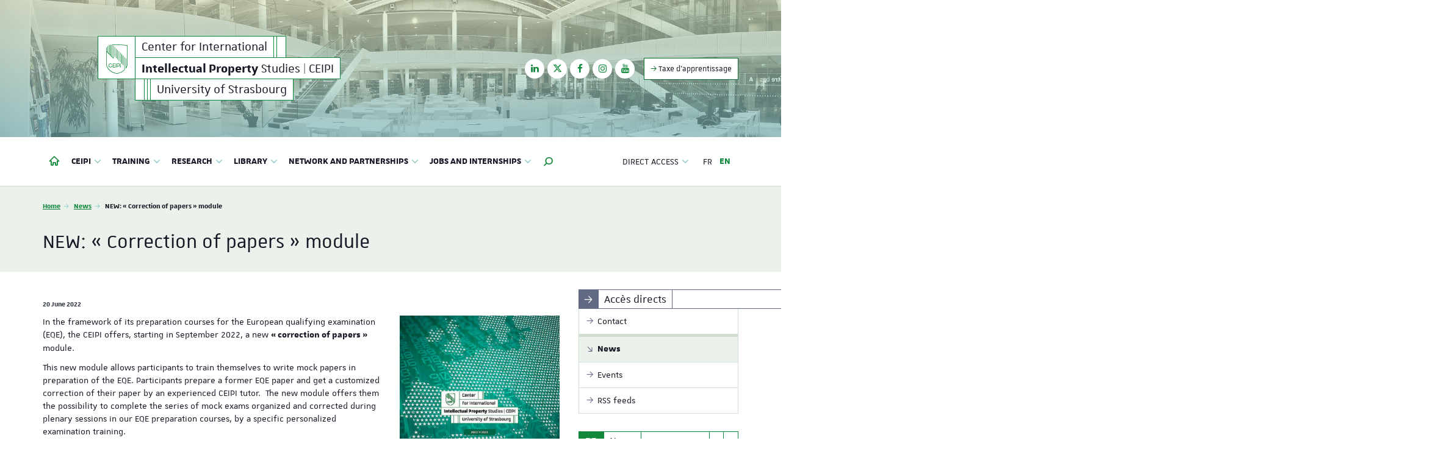

--- FILE ---
content_type: text/html; charset=utf-8
request_url: https://www.ceipi.edu/en/actualites/news/creation-dun-nouveau-module-correction-depreuve
body_size: 14267
content:
<!DOCTYPE html>
<html dir="ltr" lang="en-US">
<head>

<meta charset="utf-8">
<!-- 
	This website is powered by TYPO3 - inspiring people to share!
	TYPO3 is a free open source Content Management Framework initially created by Kasper Skaarhoj and licensed under GNU/GPL.
	TYPO3 is copyright 1998-2025 of Kasper Skaarhoj. Extensions are copyright of their respective owners.
	Information and contribution at https://typo3.org/
-->


<link rel="shortcut icon" href="/fileadmin/templates/common/web-elements/favicon/favicon-unistra-32px.png" type="image/png">

<meta http-equiv="x-ua-compatible" content="IE=edge" />
<meta name="generator" content="TYPO3 CMS" />
<meta name="viewport" content="width=device-width, initial-scale=1.0, minimum-scale=1.0" />
<meta property="og:title" content="NEW: « Correction of papers » module " />
<meta property="og:type" content="article" />
<meta property="og:url" content="https://www.ceipi.edu/en/actualites/news/creation-dun-nouveau-module-correction-depreuve" />
<meta property="og:image" content="https://www.ceipi.edu/websites/ceipi/Documents/Section_internationale/2021-2022/Brochure_et_visuel/Affiche_CEIPI_2022-23.jpg" />
<meta property="og:image:width" content="1125" />
<meta property="og:image:height" content="950" />
<meta name="twitter:card" content="summary" />
<meta name="apple-mobile-web-app-title" content="CEIPI" />


<link rel="stylesheet" type="text/css" href="/typo3temp/assets/compressed/merged-b9bd8541d3ceda3b4f0a3a09a2bb2b96-6d0c275b66639cf74b2dd42858aac098.css?1766550608" media="all">



<script src="//ajax.googleapis.com/ajax/libs/jquery/1.12.4/jquery.min.js"></script>


<script>
/*<![CDATA[*/
/*_scriptCode*/

			/* decrypt helper function */
		function decryptCharcode(n,start,end,offset) {
			n = n + offset;
			if (offset > 0 && n > end) {
				n = start + (n - end - 1);
			} else if (offset < 0 && n < start) {
				n = end - (start - n - 1);
			}
			return String.fromCharCode(n);
		}
			/* decrypt string */
		function decryptString(enc,offset) {
			var dec = "";
			var len = enc.length;
			for(var i=0; i < len; i++) {
				var n = enc.charCodeAt(i);
				if (n >= 0x2B && n <= 0x3A) {
					dec += decryptCharcode(n,0x2B,0x3A,offset);	/* 0-9 . , - + / : */
				} else if (n >= 0x40 && n <= 0x5A) {
					dec += decryptCharcode(n,0x40,0x5A,offset);	/* A-Z @ */
				} else if (n >= 0x61 && n <= 0x7A) {
					dec += decryptCharcode(n,0x61,0x7A,offset);	/* a-z */
				} else {
					dec += enc.charAt(i);
				}
			}
			return dec;
		}
			/* decrypt spam-protected emails */
		function linkTo_UnCryptMailto(s) {
			location.href = decryptString(s,2);
		}
		

/*TS_inlineJS*/

    
  var _paq = window._paq || [];
  _paq.push(['trackPageView']);
  _paq.push(['enableLinkTracking']);
  (function() {
    var u="https://webomat.unistra.fr/";
    _paq.push(['setTrackerUrl', u+'m.php']);
    _paq.push(['setSiteId', '77']);
    var d=document, g=d.createElement('script'), s=d.getElementsByTagName('script')[0];
    g.type='text/javascript'; g.async=true; g.defer=true; g.src=u+'m.js'; s.parentNode.insertBefore(g,s);
  })();



/*]]>*/
</script>


<title>NEW: « Correction of papers » module  - CEIPI - Center for International Intellectual Property Studies - University of Strasbourg</title><link rel="apple-touch-icon" href="/fileadmin/templates/common/web-elements/favicon/apple-touch-icon.png">
<link rel="canonical" href="https://www.ceipi.edu/en/actualites/news/creation-dun-nouveau-module-correction-depreuve"/>

<link rel="alternate" hreflang="fr-FR" href="https://www.ceipi.edu/actualites/actualite/creation-dun-nouveau-module-correction-depreuve"/>
<link rel="alternate" hreflang="en-US" href="https://www.ceipi.edu/en/actualites/news/creation-dun-nouveau-module-correction-depreuve"/>
<link rel="alternate" hreflang="de-DE" href="https://www.ceipi.edu/de/actualites/news/creation-dun-nouveau-module-correction-depreuve"/>
<link rel="alternate" hreflang="x-default" href="https://www.ceipi.edu/actualites/actualite/creation-dun-nouveau-module-correction-depreuve"/>

</head>
<body id="top" class="lang- inside page-20348" data-scroll-offset="225">
<ul id="nav-skip" class="list-unstyled">
  <li><a href="/en/actualites/news#main-content">Go to content</a></li>
  <li class="hidden-xs hidden-sm"><a href="/en/actualites/news#nav-main">Go to main menu</a></li>
  <li><a href="#nav-lang">Go to languages menu</a></li>
  <li class="hidden-md hidden-lg"><a href="/en/actualites/news#nav-mobile" class="navbar-toggle-skip collapsed" data-target="/en/actualites/news#nav-mobile" aria-expanded="false">Go to main menu</a></li>
  <li><a href="/en/actualites/news#nav-second">Go to second menu</a></li>
  <li><a href="/en/actualites/news#Rechercher" class="open-search-box no-scroll">Go to search engine</a></li>
</ul>
<div id="nav-mobile" class="nav-mobile collapsed"></div>
<div id="body-container">
  
  
    <header id="page-header" class="header-mh-xs">  
      <div id="diaporama" aria-hidden="true">
  <div class="diaporama-inner">
    <div class="diaporama-slide" style="background-image: url(/fileadmin/_processed_/0/0/csm_slide-01_f249dd6f72.jpg)"></div><div class="diaporama-slide" style="background-image: url(/fileadmin/_processed_/a/0/csm_slide-02_aa229ddabb.jpg)"></div>
  </div>
</div>
      <div id="signatures" class="container">
  <div id="signature-unistra">
  
      
  <div class="sun sun-theme-primary">
    <span class="sun-row-container sun-top">
      <span class="sun-row sun-2x" aria-hidden="true">
        <a href="/en/" title="CEIPI - Center for International Intellectual Property Studies - University of Strasbourg" class="sun-cell sun-logo sun-text-primary">
          <span class="sun-cell-inner">
            
            

  <svg version="1.1" xmlns="http://www.w3.org/2000/svg" xmlns:xlink="http://www.w3.org/1999/xlink" x="0px" y="0px"
       viewBox="0 0 156.6 212.7" style="enable-background:new 0 0 156.6 212.7;" xml:space="preserve">
    <g>
      <path class="fill-transparent" d="M94.7,152.4v-8.3c0-1.3-1-2.3-2.3-2.3H81.6v12.9h10.8C93.7,154.7,94.7,153.7,94.7,152.4z"/>
      <path d="M156,5.4c-2.3-0.3-8.4-1.1-15.9-1.9l-5-0.5C115.6,1,96.1,0,77,0C65.6,0,54.5,0.4,43.9,1.1l-3,0.2V86l-6.6-6.6
               V1.8l-3.6,0.3v73.5L24.1,69V2.8l-3.6,0.4v62.2l-6.6-6.6v-49l-3.6,3.7V55l-6.6-6.7v-28L0,23.7v123.1c0,3.9,3.1,16.2,12.5,29.2
               c8.1,11.2,23.4,26,50,33.4c5,1.4,10.3,2.5,15.7,3.3l0.1,0l0.1,0c5.4-0.8,10.7-1.9,15.7-3.3c15.8-4.4,29.2-11.8,40-22.1
               c0.5-0.5,1.5-1.4,1.9-1.8l0.2-0.2V93.2l-3.6-3.7l0,94.2l0,0c-5.1,5-10.8,9.3-17.1,12.9c-6.5,3.7-13.8,6.8-21.6,9
               c-5,1.4-10.2,2.5-15.6,3.3c-5.3-0.8-10.5-1.9-15.4-3.3c-7.8-2.2-15.1-5.3-21.6-9c-8.9-5.1-16.6-11.6-22.9-19.3
               C7.3,164.1,3.7,150.8,3.7,146.8V53.5l51,51.6V10.7L51,7.1v89.2l-6.6-6.6V4.7l0.1,0C55,4,65.9,3.6,76.8,3.6
               c20.2,0,41.4,1.2,63.2,3.5c5.6,0.6,10.1,1.1,13,1.5l0.1,0l0,139.3c-0.1,1.2-0.7,4.5-3.1,10.3c-0.7,1.7-2.3,5-3.6,7.5v-62.3
               l-3.6-3.7v78l1.3-1.7c0.8-1.1,1.5-2.1,2.4-3.4c3.1-4.8,5.8-9.9,7.6-14.9l0.4-1.1c0,0,0.9-2.7,0.9-2.9l0.6-2.3l0.3-1.5
               c0.3-1.3,0.3-2.4,0.3-3.3V5.5L156,5.4z"/>
      <polygon points="95.4,52 91.8,48.3 91.8,117.4 95.4,121.1"/>
      <polygon points="81.6,38 81.6,107.1 85.2,110.8 85.2,41.7"/>
      <polygon points="126,152.2 126,82.9 122.4,79.2 122.4,148.5"/>
      <polygon points="75,31.3 71.4,27.7 71.4,96.8 75,100.4"/>
      <polygon points="61.2,17.4 61.2,86.4 64.9,90.1 64.9,21"/>
      <polygon points="105.7,62.3 102,58.6 102,127.8 105.7,131.5"/>
      <polygon points="115.8,141.8 115.8,72.5 112.2,68.9 112.2,138.1"/>
      <rect x="69.8" y="138.2" width="3.6" height="28.9"/>
      <polygon points="102,167.1 105.7,167.1 105.7,138.2 102,138.2"/>
      <polygon points="66,141.8 66,138.2 48,138.2 48,167 66,167 66,163.4 51.6,163.4 51.6,152.7 61.9,152.7 61.9,149.1 
                       51.6,149.1 51.6,141.8"/>
      <path d="M78,167.1h3.6v-8.8h10.8c3.2,0,5.9-2.7,5.9-5.9v-8.3c0-3.3-2.6-5.9-5.9-5.9H78C78,138.2,78,167.1,78,167.1z
               M81.6,154.7v-12.9h10.8c1.3,0,2.3,1,2.3,2.3v8.3c0,1.3-1,2.3-2.3,2.3L81.6,154.7L81.6,154.7z"/>
      <path d="M31.2,141.8c3.1,0,6.1,1.4,8.1,3.8l0.7,0.8l2.9-2.2l-0.7-0.9c-2.7-3.2-6.7-5.1-10.9-5.1
               c-7.9,0-14.2,6.5-14.2,14.4c0,7.9,6.4,14.4,14.2,14.4c5.5,0,10.6-3.3,12.9-8.4c0.2-0.5,0.4-1,0.6-1.6l0.4-1.1l-3.5-0.9l-0.3,1
               c-0.1,0.4-0.3,0.7-0.4,1.1c-1.7,3.8-5.5,6.3-9.7,6.3c-5.9,0-10.7-4.8-10.7-10.8C20.5,146.6,25.3,141.8,31.2,141.8z"/>
    </g>
  </svg>

  
          </span>
        </a>
      </span>
      <span class="sun-row-container">
        <span class="sun-row">
          <a href="/en/" title="CEIPI - Center for International Intellectual Property Studies - University of Strasbourg" class="sun-cell sun-hover-primary">
            <span class="sun-cell-inner">
              
                  Center for International<span class="sr-only"> Intellectual Property Studies | CEIPI</span>
                
            </span>
          </a>
          <span class="sun-cell sun-empty-1"></span>
          <span class="sun-cell sun-empty-3"></span>
        </span>
        <span class="sun-row">
          <a href="/en/" title="CEIPI - Center for International Intellectual Property Studies - University of Strasbourg" class="sun-cell sun-hover-primary" aria-hidden="true">
            <span class="sun-cell-inner">
              
                  <strong>Intellectual Property</strong> Studies | CEIPI
                
            </span>
          </a>
        </span>
        <span class="sun-row">
          <span class="sun-cell sun-empty-3"></span>
          <span class="sun-cell sun-empty-1"></span>
          <span class="sun-cell sun-empty-1"></span>
          
              <a href="https://en.unistra.fr/" class="sun-cell sun-hover-light" title="University of Strasbourg">
                <span class="sun-cell-inner">
                  University of Strasbourg
                </span>
              </a>
            
        </span>
      </span>
    </span>
  </div>
  
    
</div>





  
    <nav id="nav-social" class="nav-social">
      <ul class="list-unstyled">
        <li><a href="https://www.linkedin.com/school/ceipi-strasbourg" target="_blank" title="Follow us on LinkedIn" data-toggle="tooltip"><i class="fa fa-linkedin"></i><span class="sr-only">LinkedIn</span></a></li><li><a href="https://twitter.com/CEIPIStrasbourg" target="_blank" title="Follow us on Twitter" data-toggle="tooltip"><i class="fa fa-twitter"></i><span class="sr-only">Twitter</span></a></li><li><a href="https://www.facebook.com/CEIPI-102641301278901/" target="_blank" title="Follow us on Facebook" data-toggle="tooltip"><i class="fa fa-facebook"></i><span class="sr-only">Facebook</span></a></li><li><a href="https://www.instagram.com/ceipi_strasbourg/" target="_blank" title="Follow us on Instagram" data-toggle="tooltip"><i class="fa fa-instagram"></i><span class="sr-only">Instagram</span></a></li><li><a href="https://www.youtube.com/c/CEIPIStrasbourg" target="_blank" title="Follow us on Youtube" data-toggle="tooltip"><i class="fa fa-youtube"></i><span class="sr-only">Youtube</span></a></li>
      </ul>
    </nav>	
    <nav class="nav-annexe hidden-xs hidden-sm">
      <ul class="list-unstyled">
        <li><a href="/en/the-ceipi/support-the-ceipi/taxe-dapprentissage" title="Taxe d'apprentissage" class="btn btn-primary btn-outline btn-sm"><i class="us us-arrow-right"></i>&nbsp;Taxe d'apprentissage</a></li>
      </ul>
    </nav>
  
</div>
    </header>
    
  <nav class="navbar navbar-default">
    <div class="container">
      <div class="navbar-header">
        <button type="button" class="navbar-toggle collapsed" data-target="#nav-mobile" aria-expanded="false">
          <span class="sr-only">Toggle menu</span>
          <span class="icon-bar"></span>
          <span class="icon-bar"></span>
          <span class="icon-bar"></span>
        </button>
      </div>
<ul style="position:absolute;clip:rect(610px,auto,auto,811px);">
<li>sssss</li>
</ul>
      <div class="navbar-container">
        <ul id="nav-main" class="nav-main nav navbar-nav">
          <li>
  <a href="/en/" title="Home">
    <i class="nv nv-home hidden-sm hidden-xs"></i>
    <span class="sr-only hidden-sm hidden-xs">
      Home
    </span>
    <span class="hidden-md hidden-lg">
      Home
    </span>
  </a>
</li>

    <li class="dropdown"><a href="/en/the-ceipi/presentation" title="CEIPI" class="dropdown-toggle" data-toggle="dropdown" role="button" aria-haspopup="true" aria-expanded="false">CEIPI <i class="fa fa-angle-down dropdown-icon"></i></a><ul class="dropdown-menu"><li><a href="/en/the-ceipi/presentation" title="Presentation"><span>Presentation</span></a></li><li><a href="/en/the-ceipi/history" title="History"><span>History</span></a></li><li><a href="/en/the-ceipi/team" title="Team"><span>Team</span></a></li><li><a href="/en/the-ceipi/lecturers" title="Lecturers"><span>Lecturers</span></a></li><li><a href="/en/the-ceipi/ceipi-practical-guide/the-ceipi-at-cardo" title="CEIPI practical guide"><span>CEIPI practical guide</span></a></li><li><a href="/le-ceipi/fondation" title="Fondation"><span>Fondation</span></a></li><li><a href="/en/the-ceipi/support-the-ceipi/taxe-dapprentissage" title="Taxe d'apprentissage"><span>Taxe d'apprentissage</span></a></li><li><a href="/le-ceipi/services-publics" title="Services Publics +"><span>Services Publics +</span></a></li><li><a href="/en/the-ceipi/translate-to-english-journee-climat-du-ceipi" title="CEIPI's Climate Day"><span>CEIPI's Climate Day</span></a></li><li><a href="/en/the-ceipi/general-terms-and-conditions-of-sale-and-internal-regulations" title="General terms and conditions of sale and internal regulations"><span>General terms and conditions of sale and internal regulations</span></a></li><li><a href="/en/the-ceipi/translate-to-english-statuts-du-ceipi" title="CEIPI statutes"><span>CEIPI statutes</span></a></li></ul></li><li class="dropdown"><a href="/en/training/organization" title="Training" class="dropdown-toggle" data-toggle="dropdown" role="button" aria-haspopup="true" aria-expanded="false">Training <i class="fa fa-angle-down dropdown-icon"></i></a><ul class="dropdown-menu"><li><a href="/en/training/organization" title="Organization and Training Catalogue"><span>Organization and Training Catalogue</span></a></li><li><a href="/en/training/diploma-courses" title="Diploma courses"><span>Diploma courses</span></a></li><li><a href="/en/training/non-degree-courses" title="Non-diploma training courses"><span>Non-diploma training courses</span></a></li></ul></li><li class="dropdown"><a href="/en/research/research-department-team" title="Research" class="dropdown-toggle" data-toggle="dropdown" role="button" aria-haspopup="true" aria-expanded="false">Research <i class="fa fa-angle-down dropdown-icon"></i></a><ul class="dropdown-menu"><li><a href="/en/research/research-department-team" title="Research department team"><span>Research department team</span></a></li><li><a href="/en/research/activities" title="Activities"><span>Activities</span></a></li><li><a href="/en/research/ceipi-collection" title="CEIPI Collection"><span>CEIPI Collection</span></a></li><li><a href="/en/research/ceipi-series" title="CEIPI Series"><span>CEIPI Series</span></a></li><li><a href="/recherche/science-ouverte/science-ouverte" title="La Science ouverte en quelques mots"><span>La Science ouverte en quelques mots</span></a></li><li><a href="/en/research/open-science" title="Open science"><span>Open science</span></a></li><li><a href="/en/research/visiting-program-for-foreign-researchers-within-ceipi-research-department" title="Visiting program for foreign researchers within CEIPI Research Department"><span>Visiting program for foreign researchers within CEIPI Research Department</span></a></li></ul></li><li class="dropdown"><a href="/en/library/library" title="Library" class="dropdown-toggle" data-toggle="dropdown" role="button" aria-haspopup="true" aria-expanded="false">Library <i class="fa fa-angle-down dropdown-icon"></i></a><ul class="dropdown-menu"><li><a href="/en/library/library" title="Library"><span>Library</span></a></li><li><a href="/en/library/library/pi-collections" title="PI collections"><span>PI collections</span></a></li></ul></li><li class="dropdown"><a href="/en/network-and-partnerships/international-cooperation-and-partnerships" title="Network and partnerships" class="dropdown-toggle" data-toggle="dropdown" role="button" aria-haspopup="true" aria-expanded="false">Network and partnerships <i class="fa fa-angle-down dropdown-icon"></i></a><ul class="dropdown-menu"><li><a href="/en/network-and-partnerships/international-cooperation-and-partnerships" title="International Cooperation and Partnerships"><span>International Cooperation and Partnerships</span></a></li><li><a href="/en/network-and-partnerships/student-network/alumni/the-students" title="CEIPI students"><span>CEIPI students</span></a></li><li><a href="/en/network-and-partnerships/other-websites" title="Other websites"><span>Other websites</span></a></li></ul></li><li class="dropdown"><a href="/en/marche-de-lemploi/bourse-a-lemploi/novembre-2025/decembre-2025" title="Jobs and internships" class="dropdown-toggle" data-toggle="dropdown" role="button" aria-haspopup="true" aria-expanded="false">Jobs and internships <i class="fa fa-angle-down dropdown-icon"></i></a><ul class="dropdown-menu"><li><a href="/en/marche-de-lemploi/bourse-a-lemploi/novembre-2025/decembre-2025" title="Job Offers"><span>Job Offers</span></a></li><li><a href="/marche-de-lemploi/job-fair" title="Job Fair"><span>Job Fair</span></a></li><li><a href="/en/jobs-and-internships/the-ceipis-job-and-internship-offers" title="The CEIPI's job and internship offers"><span>The CEIPI's job and internship offers</span></a></li><li><a href="/marche-de-lemploi/offres-en-alternance" title="Offres en alternance"><span>Offres en alternance</span></a></li><li><a href="https://alumni.unistra.fr/" target="_blank" title="Alumni"><span>Alumni</span></a></li></ul></li>
  

  <li class="search dropdown"><a href="#" class="dropdown-toggle hidden-sm hidden-xs" data-toggle="dropdown" role="button" aria-haspopup="true" aria-expanded="false" title="Rechercher dans le site"><i class="us us-search"></i> <span class="sr-only">Moteur de recherche</span></a>
    <ul class="dropdown-menu dropdown-full-width dropdown-search">
      <li>
        
  <article id="c777" class="  frame frame-default frame-type-list frame-layout-0">

<div class="tx-indexedsearch-searchbox">
    <form method="post" id="tx_indexedsearch" action="/en/search-results?tx_indexedsearch_pi2%5Baction%5D=search&amp;tx_indexedsearch_pi2%5Bcontroller%5D=Search&amp;cHash=6cb74d3d462ec8d2a5de37828037c10e">
<div>
<input type="hidden" name="tx_indexedsearch_pi2[__referrer][@extension]" value="IndexedSearch" />
<input type="hidden" name="tx_indexedsearch_pi2[__referrer][@controller]" value="Search" />
<input type="hidden" name="tx_indexedsearch_pi2[__referrer][@action]" value="form" />
<input type="hidden" name="tx_indexedsearch_pi2[__referrer][arguments]" value="YTowOnt9e3a5a5c6ea53d21c7ff14e49e6fe1ddd2315dc79" />
<input type="hidden" name="tx_indexedsearch_pi2[__referrer][@request]" value="{&quot;@extension&quot;:&quot;IndexedSearch&quot;,&quot;@controller&quot;:&quot;Search&quot;,&quot;@action&quot;:&quot;form&quot;}459d4eec823e103fe10fe1d73b5beb81aed6f2df" />
<input type="hidden" name="tx_indexedsearch_pi2[__trustedProperties]" value="{&quot;search&quot;:{&quot;_sections&quot;:1,&quot;_freeIndexUid&quot;:1,&quot;pointer&quot;:1,&quot;ext&quot;:1,&quot;searchType&quot;:1,&quot;defaultOperand&quot;:1,&quot;mediaType&quot;:1,&quot;sortOrder&quot;:1,&quot;group&quot;:1,&quot;languageUid&quot;:1,&quot;desc&quot;:1,&quot;numberOfResults&quot;:1,&quot;extendedSearch&quot;:1,&quot;sword&quot;:1,&quot;submitButton&quot;:1}}661f5bb0e07945a7fbcb3921ce137e1df4f35745" />
</div>

        <div class="tx-indexedsearch-hidden-fields">
            <input type="hidden" name="tx_indexedsearch_pi2[search][_sections]" value="0" />
            <input id="tx_indexedsearch_freeIndexUid" type="hidden" name="tx_indexedsearch_pi2[search][_freeIndexUid]" value="_" />
            <input id="tx_indexedsearch_pointer" type="hidden" name="tx_indexedsearch_pi2[search][pointer]" value="0" />
            <input type="hidden" name="tx_indexedsearch_pi2[search][ext]" value="" />
            <input type="hidden" name="tx_indexedsearch_pi2[search][searchType]" value="1" />
            <input type="hidden" name="tx_indexedsearch_pi2[search][defaultOperand]" value="0" />
            <input type="hidden" name="tx_indexedsearch_pi2[search][mediaType]" value="-1" />
            <input type="hidden" name="tx_indexedsearch_pi2[search][sortOrder]" value="rank_flag" />
            <input type="hidden" name="tx_indexedsearch_pi2[search][group]" value="" />
            <input type="hidden" name="tx_indexedsearch_pi2[search][languageUid]" value="1" />
            <input type="hidden" name="tx_indexedsearch_pi2[search][desc]" value="" />
            <input type="hidden" name="tx_indexedsearch_pi2[search][numberOfResults]" value="10" />
            <input type="hidden" name="tx_indexedsearch_pi2[search][extendedSearch]" value="" />
        </div>
        <fieldset>
            
                <legend>
                    Search website
                </legend>
                <span class="input-group">
            <label for="tx-indexedsearch-searchbox-sword" class="sr-only">Your search request</label>
            <input placeholder="Your search request" class="form-control tx-indexedsearch-searchbox-sword" id="tx-indexedsearch-searchbox-sword" type="text" name="tx_indexedsearch_pi2[search][sword]" value="" />
            
            <span class="input-group-btn">
              <input class="btn btn-primary tx-indexedsearch-searchbox-button" id="tx-indexedsearch-searchbox-button-submit" type="submit" value="Search" name="tx_indexedsearch_pi2[search][submitButton]" />
            </span>
                </span>
            
        </fieldset>
        
    </form>
</div>







</article>


      </li>
    </ul>
  </li>

          
        </ul>
        <ul id="nav-second" class="nav-second nav navbar-nav navbar-right">
          <li class="dropdown">
            <a href="#" class="dropdown-toggle" data-toggle="dropdown" role="button" aria-haspopup="true" aria-expanded="false"><span class="hidden-md hidden-lg"><i class="fa fa-cog fa-fw"></i> </span>Direct access <i class="fa fa-angle-down dropdown-icon"></i></a>
            <ul class="dropdown-menu">
              <li><a href="/en/contact" title="Contact"><span>Contact</span></a></li><li class="divider"></li><li><a href="/en/news" title="News"><span>News</span></a></li><li><a href="/en/events" title="Events"><span>Events</span></a></li><li><a href="/en/rss-feeds" title="RSS feeds"><span>RSS feeds</span></a></li>
            </ul>
          </li>
          
          
        </ul>
        
          <ul id="nav-lang" class="nav-lang nav navbar-nav navbar-right">
            <li><a href="/actualites/actualite/creation-dun-nouveau-module-correction-depreuve">FR</a></li><li class="active"><a href="/en/actualites/news/creation-dun-nouveau-module-correction-depreuve">EN</a></li>
          </ul>
        
      </div>
    </div>
  </nav>
  <div id="fixed-header" class="fixed-header sticky-nav hidden-xs hidden-sm" aria-hidden="true">
    <div class="container">
      <div class="row">
        
    
  <div class="sun sun-theme-light">
    <span class="sun-row">
      <a href="/en/" title="CEIPI - Center for International Intellectual Property Studies - University of Strasbourg" class="sun-cell sun-text-primary sun-logo">
        <span class="sun-sun-cell-inner">
          

  <svg version="1.1" xmlns="http://www.w3.org/2000/svg" xmlns:xlink="http://www.w3.org/1999/xlink" x="0px" y="0px"
       viewBox="0 0 156.6 212.7" style="enable-background:new 0 0 156.6 212.7;" xml:space="preserve">
    <g>
      <path class="fill-transparent" d="M94.7,152.4v-8.3c0-1.3-1-2.3-2.3-2.3H81.6v12.9h10.8C93.7,154.7,94.7,153.7,94.7,152.4z"/>
      <path d="M156,5.4c-2.3-0.3-8.4-1.1-15.9-1.9l-5-0.5C115.6,1,96.1,0,77,0C65.6,0,54.5,0.4,43.9,1.1l-3,0.2V86l-6.6-6.6
               V1.8l-3.6,0.3v73.5L24.1,69V2.8l-3.6,0.4v62.2l-6.6-6.6v-49l-3.6,3.7V55l-6.6-6.7v-28L0,23.7v123.1c0,3.9,3.1,16.2,12.5,29.2
               c8.1,11.2,23.4,26,50,33.4c5,1.4,10.3,2.5,15.7,3.3l0.1,0l0.1,0c5.4-0.8,10.7-1.9,15.7-3.3c15.8-4.4,29.2-11.8,40-22.1
               c0.5-0.5,1.5-1.4,1.9-1.8l0.2-0.2V93.2l-3.6-3.7l0,94.2l0,0c-5.1,5-10.8,9.3-17.1,12.9c-6.5,3.7-13.8,6.8-21.6,9
               c-5,1.4-10.2,2.5-15.6,3.3c-5.3-0.8-10.5-1.9-15.4-3.3c-7.8-2.2-15.1-5.3-21.6-9c-8.9-5.1-16.6-11.6-22.9-19.3
               C7.3,164.1,3.7,150.8,3.7,146.8V53.5l51,51.6V10.7L51,7.1v89.2l-6.6-6.6V4.7l0.1,0C55,4,65.9,3.6,76.8,3.6
               c20.2,0,41.4,1.2,63.2,3.5c5.6,0.6,10.1,1.1,13,1.5l0.1,0l0,139.3c-0.1,1.2-0.7,4.5-3.1,10.3c-0.7,1.7-2.3,5-3.6,7.5v-62.3
               l-3.6-3.7v78l1.3-1.7c0.8-1.1,1.5-2.1,2.4-3.4c3.1-4.8,5.8-9.9,7.6-14.9l0.4-1.1c0,0,0.9-2.7,0.9-2.9l0.6-2.3l0.3-1.5
               c0.3-1.3,0.3-2.4,0.3-3.3V5.5L156,5.4z"/>
      <polygon points="95.4,52 91.8,48.3 91.8,117.4 95.4,121.1"/>
      <polygon points="81.6,38 81.6,107.1 85.2,110.8 85.2,41.7"/>
      <polygon points="126,152.2 126,82.9 122.4,79.2 122.4,148.5"/>
      <polygon points="75,31.3 71.4,27.7 71.4,96.8 75,100.4"/>
      <polygon points="61.2,17.4 61.2,86.4 64.9,90.1 64.9,21"/>
      <polygon points="105.7,62.3 102,58.6 102,127.8 105.7,131.5"/>
      <polygon points="115.8,141.8 115.8,72.5 112.2,68.9 112.2,138.1"/>
      <rect x="69.8" y="138.2" width="3.6" height="28.9"/>
      <polygon points="102,167.1 105.7,167.1 105.7,138.2 102,138.2"/>
      <polygon points="66,141.8 66,138.2 48,138.2 48,167 66,167 66,163.4 51.6,163.4 51.6,152.7 61.9,152.7 61.9,149.1 
                       51.6,149.1 51.6,141.8"/>
      <path d="M78,167.1h3.6v-8.8h10.8c3.2,0,5.9-2.7,5.9-5.9v-8.3c0-3.3-2.6-5.9-5.9-5.9H78C78,138.2,78,167.1,78,167.1z
               M81.6,154.7v-12.9h10.8c1.3,0,2.3,1,2.3,2.3v8.3c0,1.3-1,2.3-2.3,2.3L81.6,154.7L81.6,154.7z"/>
      <path d="M31.2,141.8c3.1,0,6.1,1.4,8.1,3.8l0.7,0.8l2.9-2.2l-0.7-0.9c-2.7-3.2-6.7-5.1-10.9-5.1
               c-7.9,0-14.2,6.5-14.2,14.4c0,7.9,6.4,14.4,14.2,14.4c5.5,0,10.6-3.3,12.9-8.4c0.2-0.5,0.4-1,0.6-1.6l0.4-1.1l-3.5-0.9l-0.3,1
               c-0.1,0.4-0.3,0.7-0.4,1.1c-1.7,3.8-5.5,6.3-9.7,6.3c-5.9,0-10.7-4.8-10.7-10.8C20.5,146.6,25.3,141.8,31.2,141.8z"/>
    </g>
  </svg>

  
        </span>
      </a>
      <a href="/en/" title="CEIPI - Center for International Intellectual Property Studies - University of Strasbourg" class="sun-cell sun-hover-primary">
        <span class="sun-sun-cell-inner">
          
              Center for International <strong>Intellectual Property</strong> Studies | CEIPI
            
        </span>
      </a>
      <span class="sun-cell sun-empty-1"></span>
      <span class="sun-cell sun-empty-1"></span>
      <span class="sun-cell sun-empty-4"></span>
    </span>
  </div>

  





      </div>
    </div>
  </div> 

  <section id="page-title" class="page-title">
    <div class="container">
      <div class="row">
        <div class="col-xs-12">
          <nav id="breadcrumb-nav">
  <p class="sr-only">Vous êtes ici :</p>
  <ol class="breadcrumb">
    <li><a href="/en/">Home</a></li><li><a href="/en/news">News</a></li><li class="active">NEW: « Correction of papers » module </li>
  </ol>
</nav>
          <h1>
            NEW: « Correction of papers » module  
            
          </h1>
        </div>
      </div>
    </div>
  </section>
  <main id="main-container">
    <div class="container">
      <div class="row">
        <div id="main-content-wrapper" class="col-xs-12 col-sm-8 col-md-9 anchor-offset">
          <div id="main-content" class="anchor-offset">
            <!--TYPO3SEARCH_begin-->
            
          
    
    
       
      
  



            <section id="typo3-content">
              
  <article id="c51495" class="  frame frame-default frame-type-list frame-layout-0"><div class="news-single" xmlns:f="http://typo3.org/ns/TYPO3/CMS/Fluid/ViewHelpers"><div class="news-item" itemscope="itemscope" itemtype="http://schema.org/Article"><h2 class="hidden">NEW: « Correction of papers » module </h2><p class="news-datepub" xmlns:f="http://typo3.org/ns/TYPO3/CMS/Fluid/ViewHelpers"><!-- date --><time datetime="2022-06-20" class="news-date">
      20 June 2022
      <meta itemprop="datePublished" content="2022-06-20" /></time></p><div class="row"><div class="col-md-8"><!-- main text --><div class="news-text-wrap" itemprop="articleBody"><p>In the framework of its preparation courses for the European qualifying examination (EQE), the CEIPI offers, starting in September 2022, a new <strong>« correction of papers »</strong> module.</p><p>This new module allows participants to train themselves to write mock papers in preparation of the EQE. Participants prepare a former EQE paper and get a customized correction of their paper by an experienced CEIPI tutor.  The new module offers them the possibility to complete the series of mock exams organized and corrected during plenary sessions in our EQE preparation courses, by a specific personalized examination training.</p><p>The module is offered in the three official languages of the EPO, English, German and French.</p><p>Enrolment for the new module is now open. Detailed information and the enrolment documents can be found on the dedicated page : <a href="/en/training/non-degree-courses/eqe-2026-course-offer-for-preparing-for-the-eqe-2026-training-offer-in-english-german-and-french-language/translate-to-english-module-correction-depreuve">https://www.ceipi.edu/en/training/non-degree-courses/preparation-for-the-eqe/translate-to-english-module-correction-depreuve</a>.</p></div></div><div class="col-xs-12 col-md-4"><!-- fal media files --><div class="ce-gallery masonry-container"><div class="ce-column masonry-item col-xs-12"><figure><a href="/websites/ceipi/Documents/Section_internationale/2021-2022/Brochure_et_visuel/Affiche_CEIPI_2022-23.jpg" title="" class="lightbox" data-lightbox="1"><img src="/websites/_processed_/d/1/csm_Affiche_CEIPI_2022-23_c21bc05f55.jpg" width="600" height="507" alt="" /></a></figure></div></div></div></div><!-- Link Back --><div class="sun sun-full news-back sun-theme-light"><span class="sun-row"><span class="sun-cell sun-empty-3"></span><span class="sun-cell sun-empty-8"></span><span class="sun-cell sun-theme"><span class="sun-cell-inner"><i class="us us-arrow-right"></i></span></span><a class="sun-cell sun-primary" href="/en/news"><span class="sun-cell-inner">Back</span></a><span class="sun-cell sun-empty-2"></span><span class="sun-cell sun-empty-full"></span></span></div></div></div></article>


            </section>
            <!--TYPO3SEARCH_end-->
          </div>
        </div>
        <aside id="main-aside" class="col-xs-12 col-sm-4 col-md-3">

  
    <nav id="nav-sub" class="nav-sub">
      <h2 class="sun sun-theme-third"><span class="sun-row"><span class="sun-cell sun-theme"><span class="sun-cell-inner"><i class="us us-arrow-right"></i></span></span><span class="sun-cell normal-wrap"><span class="sun-cell-inner">Accès directs</span></span></span></h2><ul class="nav"><li><a href="/en/contact"><span>Contact</span></a></li><li class="divider"></li><li class="active"><a href="/en/news">News</a></li><li><a href="/en/events"><span>Events</span></a></li><li><a href="/en/rss-feeds"><span>RSS feeds</span></a></li></ul>      
    </nav>
  

  <!-- 
  <nav id="nav-sub" class="nav-sub ">
  
  <h2 class="sun sun-theme-third"><span class="sun-row"><span class="sun-cell sun-theme"><span class="sun-cell-inner"><i class="us us-arrow-right"></i></span></span><span class="sun-cell normal-wrap"><span class="sun-cell-inner">Accès directs</span></span></span></h2><ul class="nav"><li><a href="/en/contact"><span>Contact</span></a></li><li class="divider"></li><li class="active"><a href="/en/news">News</a></li><li><a href="/en/events"><span>Events</span></a></li><li><a href="/en/rss-feeds"><span>RSS feeds</span></a></li></ul>

</nav> -->
  
  
  
  
  
    
   
  
  
      
        <section id="bloc-news" class="bloc bloc-news">
          <header>
            <h2 class="sun sun-theme-primary sun-full">
              <span class="sun-row">
                <span class="sun-cell sun-theme"><span class="sun-cell-inner"><i class="us us-book-o"></i></span></span>
                <a href="/en/news" class="sun-cell"><span class="sun-cell-inner">News</span></a>
                <span class="sun-cell sun-empty-full"></span>
                <a href="#" class="sun-cell slider-btn slider-prev hidden-xs" title="Précédent / Previous"><span class="sun-cell-inner"><i class="fa fa-angle-left"></i></span></a>
                <a href="#" class="sun-cell slider-btn slider-next hidden-xs" title="Suivant / Next"><span class="sun-cell-inner"><i class="fa fa-angle-right"></i></span></a>
              </span>
            </h2>
          </header>
          <div class="news-slider news-latest">
  <!--
  =====================
  Partials/List/Item.html
  --><article class="news-item  news-mh   "><a title="Season’s Greetings from the CEIPI Team " href="/en/actualites/news/meilleurs-voeux-de-lequipe-du-ceipi"><div class="news-image-container "><figure class="news-image "><img src="/websites/_processed_/c/e/csm_Voeux_2026_c42d2a8aaf.jpg" width="600" height="338" alt="[Translate to English:] " title="[Translate to English:] " /></figure></div><div class="news-infos   "><div class="news-content"><h3 itemprop="headline" class="news-title">Season’s Greetings from the CEIPI Team </h3><p class="news-subheader">
              
                  As the year draws to a close, the entire CEIPI team would like to extend a heartfelt thank you to everyone who helped&hellip;
                
            </p></div></div></a></article><!--
  =====================
  Partials/List/Item.html
  --><article class="news-item  news-mh   "><a title="Conference organized by the CEIPI and Ally Avocats: “Stallone and the law”" href="/en/actualites/news/confernce-stalone-et-le-droit"><div class="news-image-container "><figure class="news-image "><img src="/websites/_processed_/c/e/csm_DSC05532-Enhanced-NR_9f88226c45.jpg" width="600" height="400" alt="" /></figure></div><div class="news-infos   "><div class="news-content"><h3 itemprop="headline" class="news-title">Conference organized by the CEIPI and Ally Avocats: “Stallone and the law”</h3><p class="news-subheader">
              
                  On December 11, CEIPI and ALLY Avocats immersed the audience in the world of Sylvester Stallone during the conference&hellip;
                
            </p></div></div></a></article><!--
  =====================
  Partials/List/Item.html
  --><article class="news-item  news-mh   "><a title="Second CEIPI « Focus IP Patents » cycle of webinars dedicated to international patent law starting in February 2026: registration is open" href="/en/actualites/news/nouveau-cycle-de-webinaires-de-formation-continue-en-droit-des-brevets-a-partir-de-fevrier-2025-focus-ip-patents"><div class="news-image-container "><figure class="news-image "><img src="/websites/_processed_/a/3/csm_image_programme_4038a12a77.png" width="600" height="750" alt="" /></figure></div><div class="news-infos   "><div class="news-content"><h3 itemprop="headline" class="news-title">Second CEIPI « Focus IP Patents » cycle of webinars dedicated to international patent law starting in February 2026: registration is open</h3><p class="news-subheader">
              
                  After the success of the first edition of the webinar cycle «&nbsp;Focus IP Patents&nbsp;» in 2025, CEIPI is organising, as from&hellip;
                
            </p></div></div></a></article><!--
  =====================
  Partials/List/Item.html
  --><article class="news-item  news-mh   "><a title="Job Fair du CEIPI 2026" href="/en/actualites/news/job-fair-du-ceipi-2026"><div class="news-image-container "><figure class="news-image "><img src="/websites/_processed_/f/0/csm_Job_Fair_2026_AFFICHE-5_67bd513f83.png" width="600" height="849" alt="" /></figure></div><div class="news-infos   "><div class="news-content"><h3 itemprop="headline" class="news-title">Job Fair du CEIPI 2026</h3><p class="news-subheader">
              
                  Recrutez votre perle rare à la Job Fair du CEIPI !  Le CEIPI lance un appel à participation pour cette nouvelle édition,&hellip;
                
            </p></div></div></a></article><!--
  =====================
  Partials/List/Item.html
  --><article class="news-item  news-mh   "><a title="Opening of registration for the 2026 edition of the Training Programme on the Unified Patent Court" href="/en/actualites/news/registration-for-the-2022-edition-of-the-training-programme-on-the-unified-patent-court"><div class="news-image-container "><figure class="news-image "><img src="/websites/_processed_/1/7/csm_UPC_training_programme_2026__109d7f7702.png" width="600" height="750" alt="[Translate to English:] " title="[Translate to English:] " /></figure></div><div class="news-infos   "><div class="news-content"><h3 itemprop="headline" class="news-title">Opening of registration for the 2026 edition of the Training Programme on the Unified Patent Court</h3><p class="news-subheader">
              
                  The next edition of the Training Program on the Unified Patent Court will take place in February, March, and April 2026,&hellip;
                
            </p></div></div></a></article><!--
  =====================
  Partials/List/Item.html
  --><article class="news-item  news-mh   "><a title="Appointment of Yann Basire as University Professor at CEIPI " href="/en/actualites/news/nomination-de-yann-basire-au-poste-de-professeur-des-universites-au-sein-du-ceipi"><div class="news-image-container "><figure class="news-image "><img src="/websites/_processed_/4/4/csm_Yann_BASIRE_Parlement_europeen_d12c5a0c5c.jpg" width="600" height="700" alt="" /></figure></div><div class="news-infos   "><div class="news-content"><h3 itemprop="headline" class="news-title">Appointment of Yann Basire as University Professor at CEIPI </h3><p class="news-subheader">
              
                  CEIPI is pleased to announce the appointment of its Director General, Yann Basire, to the position of University&hellip;
                
            </p></div></div></a></article><!--
  =====================
  Partials/List/Item.html
  --><article class="news-item  news-mh   "><a title="Le CEIPI et l’INPI France s'associent au magazine Phosphore pour la publication d'un hors-série 100% digital dédié à la sensibilisation des jeunes aux risques de la contrefaçon" href="/en/actualites/news/le-magazine-phosphore-pour-publier-un-hors-serie-100-digital-dedie-a-la-sensibilisation-des-jeunes-aux-risques-de-la-contrefacon"><div class="news-image-container "><figure class="news-image "><img src="/websites/_processed_/4/4/csm_Magazine_Phosphore_b44a0be616.png" width="600" height="600" alt="" /></figure></div><div class="news-infos   "><div class="news-category sun sun-full sun-theme-primary"><span class="sun-row"><span class="sun-cell sun-empty-2"></span><span class="sun-cell"><span class="sun-cell-inner">
              IP News
            </span></span><span class="sun-cell sun-empty-5"></span><span class="sun-cell sun-empty-2"></span></span></div><div class="news-content"><h3 itemprop="headline" class="news-title">Le CEIPI et l’INPI France s&#039;associent au magazine Phosphore pour la publication d&#039;un hors-série 100% digital dédié à la sensibilisation des jeunes aux risques de la contrefaçon</h3><p class="news-subheader">
              
                  Le CEIPI s’associe à l’INPI France et au magazine&nbsp;Phosphore&nbsp;pour publier un hors-série 100% digital dédié à la&hellip;
                
            </p></div></div></a></article><!--
  =====================
  Partials/List/Item.html
  --><article class="news-item  news-mh   "><a title="Avis d'appel à candidatures pour le recrutement d'un(e) doctorant(e)" href="/en/actualites/news/avis-dappel-a-candidatures-pour-le-recrutement-dune-doctorante"><div class="news-image-container "><figure class="news-image "><img src="/websites/_processed_/f/b/csm_Logo_Alliance_francophone_de_la_PI_f7669194cb.png" width="600" height="132" alt="" /></figure></div><div class="news-infos   "><div class="news-category sun sun-full sun-theme-primary"><span class="sun-row"><span class="sun-cell sun-empty-2"></span><span class="sun-cell"><span class="sun-cell-inner">
              IP News
            </span></span><span class="sun-cell sun-empty-5"></span><span class="sun-cell sun-empty-2"></span></span></div><div class="news-content"><h3 itemprop="headline" class="news-title">Avis d&#039;appel à candidatures pour le recrutement d&#039;un(e) doctorant(e)</h3><p class="news-subheader">
              
                  En vue d’accroître la contribution de l’Afrique en général et de l’espace OAPI en particulier à la production&hellip;
                
            </p></div></div></a></article><!--
  =====================
  Partials/List/Item.html
  --><article class="news-item  news-mh   "><a title="Enrolment is now open for the Erasmus Mundus Joint Master’s Degree in Intellectual Property and Data Law (MIPDaL) for the 2026/2027 academic year" href="/en/actualites/news/inscriptions-ouvertes-pour-le-master-conjoint-erasmus-mundus-en-droit-de-la-propriete-intellectuelle-et-des-donnees-mipdal-annee-academique-2026-2027"><div class="news-image-container "><figure class="news-image "><img src="/websites/_processed_/f/1/csm_Logo_MIPDaL_6942fd1f7f.png" width="600" height="183" alt="" /></figure></div><div class="news-infos   "><div class="news-content"><h3 itemprop="headline" class="news-title">Enrolment is now open for the Erasmus Mundus Joint Master’s Degree in Intellectual Property and Data Law (MIPDaL) for the 2026/2027 academic year</h3><p class="news-subheader">
              
                  This master’s program, funded by the European Commission within the framework of Erasmus+, is a one-year international&hellip;
                
            </p></div></div></a></article><!--
  =====================
  Partials/List/Item.html
  --><article class="news-item  news-mh   "><a title="Inscription au séminaire Focus PI – Marques, dessins et modèles 2026 " href="/en/actualites/news/inscription-au-seminaire-de-preparation-aux-epreuves-ecrites-de-lexamen-francais-de-qualification-specialisation-marques-dessins-et-modeles"><div class="news-image-container "><figure class="news-image "><img src="/websites/_processed_/b/a/csm_Affiche_FOCUS_PI_-_V9_-_FINAL_compressed_Page_1_3acc5894cc.jpg" width="600" height="750" alt="" /></figure></div><div class="news-infos   "><div class="news-content"><h3 itemprop="headline" class="news-title">Inscription au séminaire Focus PI – Marques, dessins et modèles 2026 </h3><p class="news-subheader">
              
                  Focus-PI est un cycle annuel de formation continue en droit des marques et dessins et modèles qui s’adresse aux Conseils&hellip;
                
            </p></div></div></a></article><!--
  =====================
  Partials/List/Item.html
  --><article class="news-item  news-mh   "><a title="NOUVELLE FORMATION ! Focus PI - Propriété littéraire et artistique" href="/en/actualites/news/nouvelle-formation-focus-pi-propriete-litteraire-et-artistique"><div class="news-image-container "><figure class="news-image "><img src="/websites/_processed_/a/6/csm_Affiche_FOCUS_PI_PLA_2025_90a5a1d891.jpg" width="600" height="750" alt="" /></figure></div><div class="news-infos   "><div class="news-content"><h3 itemprop="headline" class="news-title">NOUVELLE FORMATION ! Focus PI - Propriété littéraire et artistique</h3><p class="news-subheader">
              
                  Focus PI - Propriété littéraire et artistique est un cycle annuel de formation continue en droit d’auteur et droits&hellip;
                
            </p></div></div></a></article><!--
  =====================
  Partials/List/Item.html
  --><article class="news-item  news-mh   "><a title="Publication of the volume 9 in CEIPI sub-collection dedicated to  Conference Proceedings: Formes, motifs, positions, couleurs. Les marques non-traditionnelles en question " href="/en/actualites/news/parution-du-volume-9-dans-la-sous-collection-du-ceipi-dediee-aux-actes-de-colloque-formes-motifs-positions-couleurs-les-marques-non-traditionnelles-en-question"><div class="news-image-container "><figure class="news-image "><img src="/websites/_processed_/8/9/csm_vol_9_Actes_de_colloques_97da544ff0.png" width="600" height="900" alt="" /></figure></div><div class="news-infos   "><div class="news-content"><h3 itemprop="headline" class="news-title">Publication of the volume 9 in CEIPI sub-collection dedicated to  Conference Proceedings: Formes, motifs, positions, couleurs. Les marques non-traditionnelles en question </h3><p class="news-subheader">
              
                  The CEIPI is pleased to announce the publication of the volume 9 in its sub-collection dedicated to
Conference&hellip;
                
            </p></div></div></a></article><!--
  =====================
  Partials/List/Item.html
  --><article class="news-item  news-mh   "><a title="Third meeting of the consortium of the European Erasmus+ project “AI-Driven Training System on Product Safety for Professionals - AI4ProSa.”" href="/en/actualites/news/3eme-reunion-du-consortium-du-projet-europeen-erasmus-ai-driven-training-system-on-product-safety-for-professionals-ai4prosa"><div class="news-image-container "><figure class="news-image "><img src="/websites/_processed_/6/c/csm_3eme_reunion_du_consortium_du_projet_europeen_Erasmus__b835c84ec8.jpg" width="600" height="400" alt="" /></figure></div><div class="news-infos   "><div class="news-content"><h3 itemprop="headline" class="news-title">Third meeting of the consortium of the European Erasmus+ project “AI-Driven Training System on Product Safety for Professionals - AI4ProSa.”</h3><p class="news-subheader">
              
                  On 14 November 2025, CEIPI was honored to host in Strasbourg the third meeting of the consortium of the European&hellip;
                
            </p></div></div></a></article><!--
  =====================
  Partials/List/Item.html
  --><article class="news-item  news-mh   "><a title="Séminaire de Préparation à l'EQF - Brevets d'invention (modules complémentaires) : 6 et 13 novembre 2025" href="/en/actualites/news/seminaire-de-preparation-a-leqf-brevets-dinvention-modules-complementaires-6-et-13-novembre-2025"><div class="news-image-container "><figure class="news-image "><img src="/websites/_processed_/c/e/csm_Affiche_Module_comple__mentaire_EQF_brevets_-_2025_14c341c842.jpg" width="600" height="600" alt="" /></figure></div><div class="news-infos   "><div class="news-content"><h3 itemprop="headline" class="news-title">Séminaire de Préparation à l&#039;EQF - Brevets d&#039;invention (modules complémentaires) : 6 et 13 novembre 2025</h3><p class="news-subheader">
              
                  Le CEIPI organise un séminaire&nbsp;de préparation à l’épreuve orale de l’examen français de qualification : « EQF Brevets&hellip;
                
            </p></div></div></a></article><!--
  =====================
  Partials/List/Item.html
  --><article class="news-item  news-mh   "><a title="CEIPI welcomes a delegation from the Association of Tunisian Technoparks, 25 September 2025, Strasbourg" href="/en/actualites/news/accueil-au-ceipi-dune-delegation-de-lassociation-des-technoparks-tunisiens-25-septembre-2025-strasbourg"><div class="news-image-container "><figure class="news-image "><img src="/websites/_processed_/b/b/csm_Acceuil_delegation_Tunisie_sept_2025_25f37f2faa.jpg" width="600" height="400" alt="" /></figure></div><div class="news-infos   "><div class="news-content"><h3 itemprop="headline" class="news-title">CEIPI welcomes a delegation from the Association of Tunisian Technoparks, 25 September 2025, Strasbourg</h3><p class="news-subheader">
              
                  On Thursday 25 September 2025, CEIPI had the pleasure of welcoming a delegation from the Association of Tunisian&hellip;
                
            </p></div></div></a></article><!--
  =====================
  Partials/List/Item.html
  --><article class="news-item  news-mh   "><a title="NOUVELLE FORMATION ! Constats internet, constats d’achat, saisie-contrefaçon : les clés de la preuve" href="/en/actualites/news/nouvelle-formation-constats-internet-constats-dachat-saisie-contrefacon-les-cles-de-la-preuve"><div class="news-image-container "><figure class="news-image "><img src="/websites/_processed_/4/8/csm_Affiche_Seminaire_Preuve_24092025_e3a71e7b30.jpg" width="600" height="750" alt="" /></figure></div><div class="news-infos   "><div class="news-content"><h3 itemprop="headline" class="news-title">NOUVELLE FORMATION ! Constats internet, constats d’achat, saisie-contrefaçon : les clés de la preuve</h3><p class="news-subheader">
              
                  Ce séminaire s’adresse à des professionnels ayant une pratique régulière du contentieux de la PI (récolte des preuves,&hellip;
                
            </p></div></div></a></article><!--
  =====================
  Partials/List/Item.html
  --><article class="news-item  news-mh   "><a title="European Inventor Award 2026 – Nominations open until 30 September 2025" href="/en/actualites/news/prix-de-linventeur-europeen-2026-les-candidatures-sont-ouvertes-jusquau-30-septembre-2025"><div class="news-image-container "><figure class="news-image "><img src="/websites/_processed_/1/5/csm_EIA26_Nominations_visuals_Trophy_1080x1080__1__08ba69b302.jpg" width="600" height="600" alt="[Translate to English:] " title="[Translate to English:] " /></figure></div><div class="news-infos   "><div class="news-category sun sun-full sun-theme-primary"><span class="sun-row"><span class="sun-cell sun-empty-2"></span><span class="sun-cell"><span class="sun-cell-inner">
              IP News
            </span></span><span class="sun-cell sun-empty-5"></span><span class="sun-cell sun-empty-2"></span></span></div><div class="news-content"><h3 itemprop="headline" class="news-title">European Inventor Award 2026 – Nominations open until 30 September 2025</h3><p class="news-subheader">
              
                  As part of the international intellectual property and innovation ecosystem, CEIPI is pleased to support the call for&hellip;
                
            </p></div></div></a></article><!--
  =====================
  Partials/List/Item.html
  --><article class="news-item  news-mh   "><a title="Appointment of Andreas Dilg as Associate Professor at CEIP / Nomination d’Andreas Dilg en qualité de professeur associé au CEIPI  / Ernennung von Andreas Dilg zum außerordentlichen Professor am CEIPI" href="/en/actualites/news/nomination-dandreas-dilg-en-qualite-de-professeur-associe-au-ceipi-appointment-of-andreas-dilg-as-associate-professor-at-ceip-ernennung-von-andreas-dilg-zum-ausserordentlichen-professor-am-ceipi"><div class="news-image-container "><figure class="news-image "><img src="/websites/_processed_/9/8/csm_Andreas_Dilg_af8ba50be8.png" width="600" height="587" alt="" /></figure></div><div class="news-infos   "><div class="news-content"><h3 itemprop="headline" class="news-title">Appointment of Andreas Dilg as Associate Professor at CEIP / Nomination d’Andreas Dilg en qualité de professeur associé au CEIPI  / Ernennung von Andreas Dilg zum außerordentlichen Professor am CEIPI</h3><p class="news-subheader">
              
                  Appointment of Andreas Dilg as Associate Professor at CEIPI
CEIPI is pleased to announce that, by decree of the&hellip;
                
            </p></div></div></a></article><!--
  =====================
  Partials/List/Item.html
  --><article class="news-item  news-mh   "><a title="Signing of a cooperation agreement between CEIPI, the University of Strasbourg, and Jinan University in China, Guangzhou" href="/en/actualites/news/signature-dun-accord-de-cooperation-entre-le-ceipi-luniversite-de-strasbourg-et-luniversite-de-jinan-en-chine-guangzhou-11-septembre-2025"><div class="news-image-container "><figure class="news-image "><img src="/websites/_processed_/1/6/csm_Signature_accord_Jinan_Chine_2025_cd00f15f17.jpg" width="600" height="350" alt="" /></figure></div><div class="news-infos   "><div class="news-content"><h3 itemprop="headline" class="news-title">Signing of a cooperation agreement between CEIPI, the University of Strasbourg, and Jinan University in China, Guangzhou</h3><p class="news-subheader">
              
                  The Center for International Intellectual Property Studies (CEIPI) of the University of Strasbourg is pleased to&hellip;
                
            </p></div></div></a></article><!--
  =====================
  Partials/List/Item.html
  --><article class="news-item  news-mh   "><a title="Chloé Piedoie wins the Award for Recognition of Educational Involvement (Prime de Reconnaissance de l’Implication Pédagogique - PRIP)" href="/en/actualites/news/chloe-piedoie-laureate-de-la-prime-de-reconnaissance-de-limplication-pedagogique-prip"><div class="news-image-container "><figure class="news-image "><img src="/websites/_processed_/d/d/csm_Chloe_Piedoie_82d1384d0f.png" width="600" height="908" alt="" /></figure></div><div class="news-infos   "><div class="news-content"><h3 itemprop="headline" class="news-title">Chloé Piedoie wins the Award for Recognition of Educational Involvement (Prime de Reconnaissance de l’Implication Pédagogique - PRIP)</h3><p class="news-subheader">
              
                  CEIPI is pleased to announce that Chloé Piedoie, research assistant at CEIPI, has been honored by the University of&hellip;
                
            </p></div></div></a></article><!--
  =====================
  Partials/List/Item.html
  --><article class="news-item  news-mh   "><a title="Publication of the conference proceedings &quot;Indications géographiques et produits industriels et artisanaux : vers l’uniformisation&quot;" href="/en/actualites/news/publication-des-actes-du-colloque-indications-geographiques-et-produits-industriels-et-artisanaux-vers-luniformisation"><div class="news-image-container "><figure class="news-image "><img src="/websites/_processed_/4/f/csm_Indications_geographiques_et_produits_industriels_et_artisanaux_vers_l_uniformisation_0f0d6df3f9.jpg" width="600" height="906" alt="" /></figure></div><div class="news-infos   "><div class="news-content"><h3 itemprop="headline" class="news-title">Publication of the conference proceedings &quot;Indications géographiques et produits industriels et artisanaux : vers l’uniformisation&quot;</h3><p class="news-subheader">
              
                  The CEIPI is pleased to announce the publication&nbsp;of the volume 8 in its sub-collection dedicated to Conference&hellip;
                
            </p></div></div></a></article><!--
  =====================
  Partials/List/Item.html
  --><article class="news-item  news-mh   "><a title="Signing of a cooperation agreement with the HHL Leipzig Graduate School of Management (Germany) to award an MBA specializing in Intellectual Property Management together with the MIPLM from CEIPI, 19 June 2025" href="/en/actualites/news/signature-dun-accord-de-cooperation-avec-la-hhl-leipzig-graduate-school-of-management-allemagne-pour-delivrer-un-double-diplome-mba-management-de-la-propriete-intellectuelle"><div class="news-image-container "><figure class="news-image "><img src="/websites/_processed_/a/d/csm_Signature_accord_cooperation_CEIPI-HHL_Leipzig_61bf586d7b.png" width="600" height="401" alt="[Translate to English:] " title="[Translate to English:] " /></figure></div><div class="news-infos   "><div class="news-content"><h3 itemprop="headline" class="news-title">Signing of a cooperation agreement with the HHL Leipzig Graduate School of Management (Germany) to award an MBA specializing in Intellectual Property Management together with the MIPLM from CEIPI, 19 June 2025</h3><p class="news-subheader">
              
                  The Center for International Intellectual Property Studies (CEIPI) of the University of Strasbourg is pleased to&hellip;
                
            </p></div></div></a></article><!--
  =====================
  Partials/List/Item.html
  --><article class="news-item  news-mh   "><a title="Registration for Advanced training program: &quot;Regulatory affairs and intellectual property protection in the pharmaceutical industry&quot; " href="/en/actualites/news/ouverture-des-inscriptions-au-seminaire-de-formation-avancee-aspects-reglementaires-et-propriete-intellectuelle-dans-lindustrie-pharmaceutique"><div class="news-image-container "><figure class="news-image "><img src="/websites/_processed_/6/9/csm_Affiche_Se__minaire_Pharma_2025_d84a9da353.jpg" width="600" height="600" alt="" title="[Translate to English:] " /></figure></div><div class="news-infos   "><div class="news-content"><h3 itemprop="headline" class="news-title">Registration for Advanced training program: &quot;Regulatory affairs and intellectual property protection in the pharmaceutical industry&quot; </h3><p class="news-subheader">
              
                  CEIPI has been offering since 2019, in Strasbourg, an advanced training program, a unique educational proposal targeting&hellip;
                
            </p></div></div></a></article><!--
  =====================
  Partials/List/Item.html
  --><article class="news-item  news-mh   "><a title="Registration for the CEIPI courses preparing for the European qualifying examination (EQE) 2026: save your place" href="/en/actualites/news/inscription-aux-cours-de-preparation-a-lexamen-europeen-de-qualification-eeq-2026-reservez-votre-place"><div class="news-image-container "><figure class="news-image "><img src="/websites/_processed_/d/f/csm_EQE_2026_3f081bfc32.png" width="600" height="600" alt="" /></figure></div><div class="news-infos   "><div class="news-content"><h3 itemprop="headline" class="news-title">Registration for the CEIPI courses preparing for the European qualifying examination (EQE) 2026: save your place</h3><p class="news-subheader">
              
                  Prepare for the EQE 2026 with CEIPI! Enrolment for our courses preparing for the EQE 2026 continues.&nbsp; CEIPI offers a&hellip;
                
            </p></div></div></a></article><!--
  =====================
  Partials/List/Item.html
  --><article class="news-item  news-mh   "><a title="Meyer &amp; partners Law Firm, partner for the second year of the &quot;Show me your IP&quot; video competition, 28 May 2025, Strasbourg" href="/en/actualites/news/le-cabinet-meyer-partenaires-partenaire-pour-la-deuxieme-annee-du-concours-video-show-me-your-ip-28-mai-2025-strasbourg"><div class="news-image-container "><figure class="news-image "><img src="/websites/_processed_/7/a/csm_Signature_accord_CEIPI_Meyer_and_Partners_2025_abefd4b5d3.jpg" width="600" height="426" alt="" /></figure></div><div class="news-infos   "><div class="news-content"><h3 itemprop="headline" class="news-title">Meyer &amp; partners Law Firm, partner for the second year of the &quot;Show me your IP&quot; video competition, 28 May 2025, Strasbourg</h3><p class="news-subheader">
              
                  The Center for International Intellectual Property Studies (CEIPI) of the University of Strasbourg is pleased to&hellip;
                
            </p></div></div></a></article>

</div>
        </section>
      
      
        <section id="bloc-events" class="bloc bloc-events">
          <header>
            <h2 class="sun sun-theme-secondary sun-full">
              <span class="sun-row">
                <span class="sun-cell sun-theme"><span class="sun-cell-inner"><i class="us us-calendar"></i></span></span>
                <a href="/en/events" class="sun-cell"><span class="sun-cell-inner">Events</span></a>
                <span class="sun-cell sun-empty-full"></span>
                <a href="#" class="sun-cell slider-btn slider-prev hidden-xs" title="Précédent / Previous"><span class="sun-cell-inner"><i class="fa fa-angle-left"></i></span></a>
                <a href="#" class="sun-cell slider-btn slider-next hidden-xs" title="Suivant / Next"><span class="sun-cell-inner"><i class="fa fa-angle-right"></i></span></a>
              </span>
            </h2>
          </header>
          <div class="news-slider news-latest news-events">
  <div class="well no-news-found"><em>No news available.</em></div>

</div>
        </section>
      
      
        <section id="bloc-publications" class="bloc bloc-publications">
          <header>
            <h2 class="sun sun-theme-dark sun-full">
              <span class="sun-row">
                <span class="sun-cell sun-theme"><span class="sun-cell-inner"><i class="us us-books"></i></span></span>
                <a href="/en/research/ceipi-collection/publications" class="sun-cell"><span class="sun-cell-inner">Publications</span></a>
                <span class="sun-cell sun-empty-full"></span>
                <a href="#" class="sun-cell slider-btn slider-prev hidden-xs" title="Précédent / Previous"><span class="sun-cell-inner"><i class="fa fa-angle-left"></i></span></a>
                <a href="#" class="sun-cell slider-btn slider-next hidden-xs" title="Suivant / Next"><span class="sun-cell-inner"><i class="fa fa-angle-right"></i></span></a>
              </span>
            </h2>
          </header>
          <div class="news-slider news-latest"></div>
        </section>        
      
    
</aside>
      </div>
    </div>
  </main>

  <section id="share" class="share" xmlns:v="http://typo3.org/ns/FluidTYPO3/Vhs/ViewHelpers" v:schemaLocation="https://fluidtypo3.org/schemas/vhs-master.xsd">
  <div class="container">
    <div class="row">
      <div class="col-sm-8 col-md-9">
        <div class="sun sun-theme-light sun-full sun-right">
          <span class="sun-row">
            <span class="sun-cell sun-before-full"></span>
            <span class="sun-cell sun-empty-1"></span>
            <span class="sun-cell sun-empty-1"></span>
            <span class="sun-cell sun-empty-10"></span>
            <span class="sun-cell sun-empty-2"></span>
            <span class="sun-dropdown sun-dropdown-right dropup">
              <a href="" class="sun-cell dropdown-toggle sun-hover-primary" data-toggle="dropdown" role="button" aria-haspopup="true" aria-expanded="false">Share</a>
              <a href="" class="sun-cell dropdown-toggle sun-primary sun-hover-primary sun-text-white" data-toggle="dropdown" role="button" aria-haspopup="true" aria-expanded="false">
                <span class="sun-cell-inner"><i class="us us-plus"></i></span>
              </a>
              <ul class="dropdown-menu">
                <li><a class="popup-socialnetworks" href="http://twitter.com/share?url=https://www.ceipi.edu/en/actualites/news/creation-dun-nouveau-module-correction-depreuve" title="Share this page on Twitter (Open in a new window)"><i class="fa fa-twitter"></i> Share on <strong>Twitter</strong></a></li>
                <li><a class="popup-socialnetworks" href="https://www.facebook.com/sharer.php?u=https://www.ceipi.edu/en/actualites/news/creation-dun-nouveau-module-correction-depreuve" title="Share this page on Facebook (Open in a new window)"><i class="fa fa-facebook"></i> Share on <strong>Facebook</strong></a></li>
                <li><a class="popup-socialnetworks" href="http://www.linkedin.com/shareArticle?mini=true&url=https://www.ceipi.edu/en/actualites/news/creation-dun-nouveau-module-correction-depreuve" title="Share this page on LinkedIn (Open in a new window)"><i class="fa fa-linkedin"></i> Share on <strong>LinkedIn</strong></a></li>
              </ul>
            </span>
            <span class="sun-cell sun-empty-6"></span>
            <span class="sun-cell sun-after-full"></span>
          </span>
        </div>
      </div>
    </div>
  </div>
</section>  
  
  <footer id="page-footer" xmlns:v="http://typo3.org/ns/FluidTYPO3/Vhs/ViewHelpers" v:schemaLocation="https://fluidtypo3.org/schemas/vhs-master.xsd">
  <div class="container">
    <div class="row">
      <div class="col-xs-12">
        
            <p>
              
                  <strong>Center for International Intellectual Property Studies</strong> | CEIPI
                
              <br>
              Bâtiment le CARDO - 7 rue de l’Ecarlate - CS 20024 - 67082 Strasbourg Cedex<br>
              <i class="us us-phone"></i> <a href="tel:+33 3 68 85 88 00">+33 3 68 85 88 00</a> - <i class="us us-map-marker"></i> <a href="/en/contact">Contact</a>
            </p>
                  
        <p>
          
          University of Strasbourg – 2022-2025 - All rights reserved <br class="hidden-sm hidden-lg">
          
              <br class="hidden-sm hidden-lg">
              <span class="hidden-xs hidden-md"> - </span><span><a href="/en/sitemap" title="Sitemap">Sitemap</a>&nbsp;- </span><span><a href="/en/legal-notice" title="Legal notice">Legal notice</a>&nbsp;- </span><span><a href="/en/credits" title="Credits">Credits</a></span><br>
              Powered by
             
          <a href="https://dnum-web.unistra.fr">Domaine conception web | DCWeb - SACRE - Direction du numérique</a> | Dnum
        </p>
      </div>
    </div>
  </div>
</footer>
</div>
<div id="to-top" class="sun sun-theme-primary">
  <span class="sun-row sun-2x">
    <a href="#top" title="Retour en haut de page" class="sun-cell">
      <span class="sun-cell-inner"><i class="us us-arrow-top"></i></span>
    </a>
  </span>
</div>

<script src="/typo3temp/assets/compressed/merged-99fa6a63a412bb6a79593b55f727f5fe-b310a1960b3425aabb49840bb85d5c10.js?1766483725"></script>



</body>
</html>